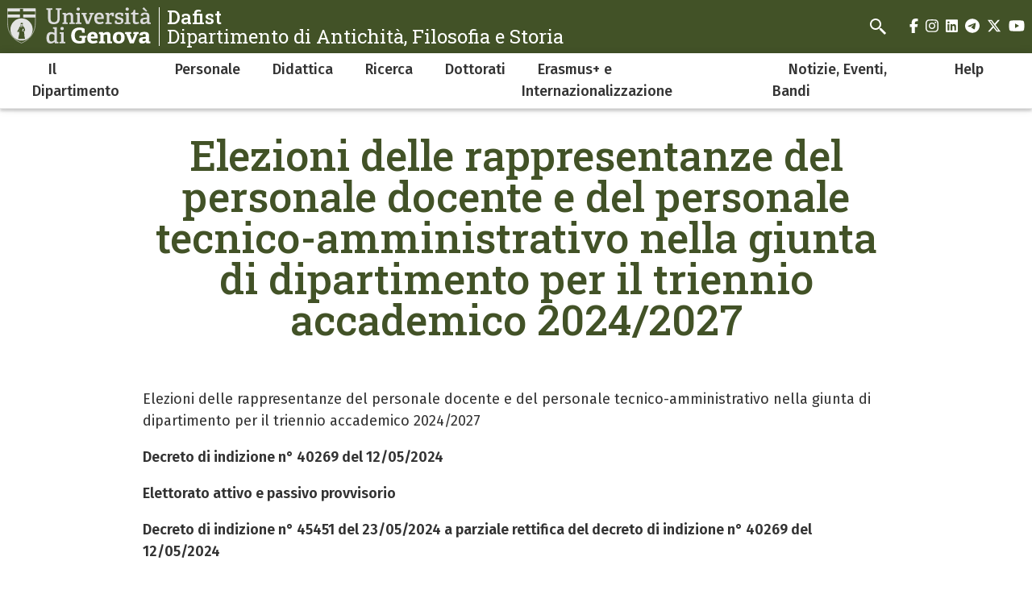

--- FILE ---
content_type: text/html; charset=UTF-8
request_url: https://dafist.unige.it/node/1765
body_size: 7061
content:
<!DOCTYPE html>
<html lang="it" dir="ltr">
  <head>
    <meta charset="utf-8" />
<meta name="Generator" content="Drupal 10 (https://www.drupal.org)" />
<meta name="MobileOptimized" content="width" />
<meta name="HandheldFriendly" content="true" />
<meta name="viewport" content="width=device-width, initial-scale=1, minimum-scale=1" />
<meta name="theme-color" content="#000000" />
<link rel="icon" href="/themes/custom/cama/favicon.ico" type="image/vnd.microsoft.icon" />
<link rel="alternate" hreflang="it" href="https://dafist.unige.it/node/1765" />
<link rel="canonical" href="https://dafist.unige.it/node/1765" />
<link rel="shortlink" href="https://dafist.unige.it/node/1765" />

    <title>Elezioni delle rappresentanze del personale docente e del personale tecnico-amministrativo nella giunta di dipartimento per il triennio accademico 2024/2027 | Dafist</title>
    <link rel="stylesheet" media="all" href="/sites/dafist.unige.it/files/css/css_pcyD6M-1sJpYJpFdMGeLoly8rwA8ucLftKlUoFM7s4I.css?delta=0&amp;language=it&amp;theme=cama&amp;include=eJwliFEOgCAMxS6E7kxjLoRk-AibGm5vlJ-mrXBjykB4DO5JvhQYxtJiyGybx7R6lvUCknx6aKPMrumu-jj93BuOy_QFbHggeg" />
<link rel="stylesheet" media="all" href="/sites/dafist.unige.it/files/css/css_UnnPdovyDJzdCKakqgdHZL3uoymefete7OpEx3BMWbY.css?delta=1&amp;language=it&amp;theme=cama&amp;include=eJwliFEOgCAMxS6E7kxjLoRk-AibGm5vlJ-mrXBjykB4DO5JvhQYxtJiyGybx7R6lvUCknx6aKPMrumu-jj93BuOy_QFbHggeg" />
<link rel="stylesheet" media="all" href="//cdnjs.cloudflare.com/ajax/libs/normalize/8.0.1/normalize.min.css" />
<link rel="stylesheet" media="all" href="//fonts.googleapis.com/css2?family=Fira+Sans:ital,wght@0,400;0,500;0,600;0,700;0,800;0,900;1,400;1,500;1,600;1,700&amp;family=Roboto+Slab:wght@400;500;700;800;900&amp;display=swap" />
<link rel="stylesheet" media="all" href="/sites/dafist.unige.it/files/css/css_s1PeyLINgynRSQMlsbLLkWXANk7N4JVjd7ksJbtiA68.css?delta=4&amp;language=it&amp;theme=cama&amp;include=eJwliFEOgCAMxS6E7kxjLoRk-AibGm5vlJ-mrXBjykB4DO5JvhQYxtJiyGybx7R6lvUCknx6aKPMrumu-jj93BuOy_QFbHggeg" />

    
  </head>
  <body class="dark">
        <div role="navigation" aria-labelledby="teleporter">
      <a id="teleporter" href="#main-content" class="visually-hidden focusable">
        Salta al contenuto principale
      </a>
    </div>
    
      <div class="dialog-off-canvas-main-canvas" data-off-canvas-main-canvas>
    <div class="layout-container dark">

  
  <header role="banner" id="header-hat" class="">
        <div class="header-branding">
    <div id="block-cama-branding">
  
    
      <h1>
   
      <div id="branding-logo-container" class="dark">
                  <a href="https://unige.it" rel="home">
                  
            <img class="logo-large" src="https://unige.it/frontend/logo/24.svg" alt="Dafist" aria-hidden="true">
                            
            <img class="logo-small" src="https://unige.it/frontend/logo/26.svg" alt="Dafist" aria-hidden="true">
                    </a>
                <div class="site-name-slogan">
          <a href="/" rel="home">
            <div class="site-name">Dafist</div>
                      <div class="site-slogan">Dipartimento di Antichità, Filosofia e Storia</div>
                    </a>
        </div>
      </div>     </a>  
  </h1>
  </div>
<div class="search-block-form" data-drupal-selector="search-block-form" id="block-cama-search" role="search">
  
      <h2>Cerca</h2>
    
      <form block="block-cama-search" action="/search/node" method="get" id="search-block-form" accept-charset="UTF-8">
  <div class="js-form-item form-item js-form-type-search form-item-keys js-form-item-keys form-no-label">
      <label for="edit-keys" class="visually-hidden">Cerca</label>
        <input title="Cerca" placeholder="Cerca" id="cama-search-block-search" data-drupal-selector="edit-keys" type="search" name="keys" value="" size="15" maxlength="128" class="form-search" />

        </div>
<div data-drupal-selector="edit-actions" class="form-actions js-form-wrapper form-wrapper" id="edit-actions"><input id="cama-search-block-image-button" data-drupal-selector="edit-submit" type="image" name="op" src="/themes/custom/cama/icons/search.svg" class="image-button js-form-submit form-submit" />
</div>

</form>

  </div>

    
    

  
  <ul class="social">
          <li>
        <a href="https://www.facebook.com/Unigenova/">
          <i class="fab fa-facebook-f"></i>
          <span class="visually-hidden" aria-hidden="true">facebook</span>
        </a>
      </li>
        
          <li>  
        <a href="https://www.instagram.com/unigenova/">
          <i class="fab fa-instagram"></i>
          <span class="visually-hidden" aria-hidden="true">instagram</span>
        </a>
      </li>
    
          <li>
        <a href="https://www.linkedin.com/school/universit-degli-studi-di-genova/">
          <i class="fab fa-linkedin"></i>
          <span class="visually-hidden" aria-hidden="true">linkedin</span>
        </a>
      </li>
    
          <li>
        <a href="https://t.me/UniGenova_official">
          <i class="fab fa-telegram-plane"></i>
          <span class="visually-hidden" aria-hidden="true">telegram</span>
        </a>
      </li>
    
          <li>
        <a href="https://twitter.com/UniGenova">
          <i class="fab fa-x-twitter"></i>
          <span class="visually-hidden" aria-hidden="true">twitter</span>
        </a>
      </li>
        
          <li>
        <a href="https://www.youtube.com/channel/UCUzI7864bUoJgke195EznOg">
          <i class="fab fa-youtube"></i>
          <span class="visually-hidden" aria-hidden="true">youtube</span>
        </a>
      </li>
    
      </ul>

  

    <div id="header-button-menu">
      <div class="hamburger hamburger--close" aria-hidden="true">
        <div class="hamburger-box">
          <div class="hamburger-inner"></div>
        </div>
      </div>
          </div>
    
  </div>

      <div>
    <nav role="navigation" aria-labelledby="block-cama-main-menu-menu" id="block-cama-main-menu">
            
  <h2 class="visually-hidden" id="block-cama-main-menu-menu">Navigazione principale</h2>
  

                
                                                <ul block="block-cama-main-menu" class="dark ss_mega_menu main-menu">
        
        
                                                                      

          <li class="level-0 menu-item menu-item--expanded has-children">
            
            <a href="/node/995" data-drupal-link-system-path="node/995">Il Dipartimento</a>
            
                                                                    <div class="sub-menu sub-menu-0 mega-menu">
                
               
                <div class="mega-menu-col mega-menu-col-1">
                                                <ul>
        
                  <li class="sub-menu-back" aria-hidden="true"><a href="#">Indietro</a></li>

                            
                                                

          <li class="level-1 menu-item">
            
            <a href="/node/2452" data-drupal-link-system-path="node/2452">Chi siamo</a>
            
            
          </li>
                                                

          <li class="level-1 menu-item">
            
            <a href="/node/2453" data-drupal-link-system-path="node/2453">Programmazione strategica</a>
            
            
          </li>
                                                

          <li class="level-1 menu-item">
            
            <a href="/node/239" data-drupal-link-system-path="node/239">Sedi</a>
            
            
          </li>
                                                                      

          <li class="level-1 menu-item menu-item--expanded has-children">
            
            <a href="/node/240" data-drupal-link-system-path="node/240">Amministrazione</a>
            
                                        <div class="sub-menu sub-menu-1 ">
                
               
                <div class="mega-menu-col mega-menu-col-1">
                                                <ul>
        
                  <li class="sub-menu-back" aria-hidden="true"><a href="#">Indietro</a></li>

                            
                                                

          <li class="level-2 menu-item">
            
            <a href="/node/461" data-drupal-link-system-path="node/461">Orario di servizio del personale TA Dafist</a>
            
            
          </li>
                </ul>
          
                </div>

                              </div>
            
          </li>
                                                

          <li class="level-1 menu-item">
            
            <a href="/node/241" data-drupal-link-system-path="node/241">Commissioni &amp; Delegati</a>
            
            
          </li>
                                                

          <li class="level-1 menu-item">
            
            <a href="https://biblioteche.unige.it/bssu">Biblioteche</a>
            
            
          </li>
                                                

          <li class="level-1 menu-item">
            
            <a href="/node/435" data-drupal-link-system-path="node/435">Modulistica</a>
            
            
          </li>
                </ul>
          
                </div>

                                  <div class="close-mega-menu">
                    <svg xmlns="http://www.w3.org/2000/svg" width="16" height="16" fill="currentColor" class="bi bi-x" viewBox="0 0 16 16">
                      <path d="M4.646 4.646a.5.5 0 0 1 .708 0L8 7.293l2.646-2.647a.5.5 0 0 1 .708.708L8.707 8l2.647 2.646a.5.5 0 0 1-.708.708L8 8.707l-2.646 2.647a.5.5 0 0 1-.708-.708L7.293 8 4.646 5.354a.5.5 0 0 1 0-.708z"/>
                    </svg>
                  </div>

                  
                  
                                                                                                              <div class="mega-menu-col mega-menu-col-2">
                          <div class="views-element-container">
  
      <h2>Eventi</h2>
    
      <div block="block-mega-menu-block-default-2"><div class="js-view-dom-id-7687f3fc380069b2ddecae44cafe099200028b68ecef6b4af4f7df4eed8a1ee0">
  
  
  

  
  
  

  <div class="eventi">
    <div class="views-row evento"><a href="/node/2642">
  <div class="evento-img">
    
  </div>
  <div class="caption">
    <h3>&quot;La  democrazia in America&quot; di Tocqueville. Significato e attualità</h3>
    <div class="dtstart"><time datetime="2025-11-24T12:00:00Z">24 Novembre 2025</time>
</div>
  </div>
</a></div>
</div>

    

  
  

      <footer>
      <div class="text-center"><a class="button w-100 fs-5" href="/eventi">Tutti gli eventi</a></div>
    </footer>
  
  
</div>
</div>

  </div>

                        </div>
                                              
                    
                  
                                                                                                              <div class="mega-menu-col mega-menu-col-3">
                          <div class="views-element-container">
  
      <h2>News</h2>
    
      <div block="block-mega-menu-block-default-3"><div class="js-view-dom-id-63f3c65f018de3ebd628791d3c58fdb3516b1f6848738dcbc9437524a00cf7b8">
  
  
  

  
  
  

  <div class="eventi">
    <div class="views-row evento"><a href="/node/2416">
  <div class="evento-img">
    
  </div>
  <div class="caption">
    <h3>Giornata di Formazione tutor di Orientamento (profilo C) Scuola di Scienze Umanistiche Area Lingue / Area Lettere</h3>
    <div class="dtstart"></div>
  </div>
</a></div>
</div>

    

  
  

      <footer>
      <div class="text-center"><a class="button w-100 fs-5" href="/news">Tutte le news</a></div>
    </footer>
  
  
</div>
</div>

  </div>

                        </div>
                                              
                    
                  
                                                                                                            
                    
                                                </div>
            
          </li>
                                                                      

          <li class="level-0 menu-item menu-item--expanded has-children">
            
            <a href="/node/243" data-drupal-link-system-path="node/243">Personale</a>
            
                                                                    <div class="sub-menu sub-menu-0 mega-menu">
                
               
                <div class="mega-menu-col mega-menu-col-1">
                                                <ul>
        
                  <li class="sub-menu-back" aria-hidden="true"><a href="#">Indietro</a></li>

                            
                                                

          <li class="level-1 menu-item">
            
            <a href="/node/244" data-drupal-link-system-path="node/244">Docenti</a>
            
            
          </li>
                                                

          <li class="level-1 menu-item">
            
            <a href="/node/245" data-drupal-link-system-path="node/245">Collaboratori</a>
            
            
          </li>
                                                

          <li class="level-1 menu-item">
            
            <a href="/node/267" data-drupal-link-system-path="node/267">Tecnici amministrativi</a>
            
            
          </li>
                                                

          <li class="level-1 menu-item">
            
            <a href="https://dafist.unige.it/rubrica">Rubrica</a>
            
            
          </li>
                </ul>
          
                </div>

                                  <div class="close-mega-menu">
                    <svg xmlns="http://www.w3.org/2000/svg" width="16" height="16" fill="currentColor" class="bi bi-x" viewBox="0 0 16 16">
                      <path d="M4.646 4.646a.5.5 0 0 1 .708 0L8 7.293l2.646-2.647a.5.5 0 0 1 .708.708L8.707 8l2.647 2.646a.5.5 0 0 1-.708.708L8 8.707l-2.646 2.647a.5.5 0 0 1-.708-.708L7.293 8 4.646 5.354a.5.5 0 0 1 0-.708z"/>
                    </svg>
                  </div>

                  
                  
                                                                                                              <div class="mega-menu-col mega-menu-col-2">
                          <div class="views-element-container">
  
      <h2>Eventi</h2>
    
      <div block="block-mega-menu-block-default-2"><div class="js-view-dom-id-7687f3fc380069b2ddecae44cafe099200028b68ecef6b4af4f7df4eed8a1ee0">
  
  
  

  
  
  

  <div class="eventi">
    <div class="views-row evento"><a href="/node/2642">
  <div class="evento-img">
    
  </div>
  <div class="caption">
    <h3>&quot;La  democrazia in America&quot; di Tocqueville. Significato e attualità</h3>
    <div class="dtstart"><time datetime="2025-11-24T12:00:00Z">24 Novembre 2025</time>
</div>
  </div>
</a></div>
</div>

    

  
  

      <footer>
      <div class="text-center"><a class="button w-100 fs-5" href="/eventi">Tutti gli eventi</a></div>
    </footer>
  
  
</div>
</div>

  </div>

                        </div>
                                              
                    
                  
                                                                                                              <div class="mega-menu-col mega-menu-col-3">
                          <div class="views-element-container">
  
      <h2>News</h2>
    
      <div block="block-mega-menu-block-default-3"><div class="js-view-dom-id-63f3c65f018de3ebd628791d3c58fdb3516b1f6848738dcbc9437524a00cf7b8">
  
  
  

  
  
  

  <div class="eventi">
    <div class="views-row evento"><a href="/node/2416">
  <div class="evento-img">
    
  </div>
  <div class="caption">
    <h3>Giornata di Formazione tutor di Orientamento (profilo C) Scuola di Scienze Umanistiche Area Lingue / Area Lettere</h3>
    <div class="dtstart"></div>
  </div>
</a></div>
</div>

    

  
  

      <footer>
      <div class="text-center"><a class="button w-100 fs-5" href="/news">Tutte le news</a></div>
    </footer>
  
  
</div>
</div>

  </div>

                        </div>
                                              
                    
                  
                                                                                                            
                    
                                                </div>
            
          </li>
                                                                      

          <li class="level-0 menu-item menu-item--expanded has-children">
            
            <a href="/node/246" data-drupal-link-system-path="node/246">Didattica</a>
            
                                                                    <div class="sub-menu sub-menu-0 mega-menu">
                
               
                <div class="mega-menu-col mega-menu-col-1">
                                                <ul>
        
                  <li class="sub-menu-back" aria-hidden="true"><a href="#">Indietro</a></li>

                            
                                                

          <li class="level-1 menu-item">
            
            <a href="https://dafist.unige.it/node/247">Corsi di Laurea Triennale</a>
            
            
          </li>
                                                

          <li class="level-1 menu-item">
            
            <a href="/node/248" data-drupal-link-system-path="node/248">Corsi di Laurea Magistrale</a>
            
            
          </li>
                                                

          <li class="level-1 menu-item">
            
            <a href="/node/249" data-drupal-link-system-path="node/249">Scuole di Specializzazione</a>
            
            
          </li>
                                                                      

          <li class="level-1 menu-item menu-item--expanded has-children">
            
            <a href="/node/250" data-drupal-link-system-path="node/250">Master</a>
            
                                        <div class="sub-menu sub-menu-1 ">
                
               
                <div class="mega-menu-col mega-menu-col-1">
                                                <ul>
        
                  <li class="sub-menu-back" aria-hidden="true"><a href="#">Indietro</a></li>

                            
                                                

          <li class="level-2 menu-item">
            
            <a href="/node/1010" data-drupal-link-system-path="node/1010">MASTER UNIVERSITARIO DI II LIVELLO IN “Pratiche di filosofia a scuola, nelle comunità, nelle organizzazioni” 2022/2023</a>
            
            
          </li>
                                                

          <li class="level-2 menu-item">
            
            <a href="/node/1100" data-drupal-link-system-path="node/1100">MASTER UNIVERSITARIO DI II LIVELLO IN “Pratiche di filosofia a scuola, nelle comunità, nelle organizzazioni” 2019/2020</a>
            
            
          </li>
                </ul>
          
                </div>

                              </div>
            
          </li>
                                                

          <li class="level-1 menu-item">
            
            <a href="/node/251" data-drupal-link-system-path="node/251">Tutor &amp; Rappresentanti degli Studenti</a>
            
            
          </li>
                </ul>
          
                </div>

                                  <div class="close-mega-menu">
                    <svg xmlns="http://www.w3.org/2000/svg" width="16" height="16" fill="currentColor" class="bi bi-x" viewBox="0 0 16 16">
                      <path d="M4.646 4.646a.5.5 0 0 1 .708 0L8 7.293l2.646-2.647a.5.5 0 0 1 .708.708L8.707 8l2.647 2.646a.5.5 0 0 1-.708.708L8 8.707l-2.646 2.647a.5.5 0 0 1-.708-.708L7.293 8 4.646 5.354a.5.5 0 0 1 0-.708z"/>
                    </svg>
                  </div>

                  
                  
                                                                                                              <div class="mega-menu-col mega-menu-col-2">
                          <div class="views-element-container">
  
      <h2>Eventi</h2>
    
      <div block="block-mega-menu-block-default-2"><div class="js-view-dom-id-7687f3fc380069b2ddecae44cafe099200028b68ecef6b4af4f7df4eed8a1ee0">
  
  
  

  
  
  

  <div class="eventi">
    <div class="views-row evento"><a href="/node/2642">
  <div class="evento-img">
    
  </div>
  <div class="caption">
    <h3>&quot;La  democrazia in America&quot; di Tocqueville. Significato e attualità</h3>
    <div class="dtstart"><time datetime="2025-11-24T12:00:00Z">24 Novembre 2025</time>
</div>
  </div>
</a></div>
</div>

    

  
  

      <footer>
      <div class="text-center"><a class="button w-100 fs-5" href="/eventi">Tutti gli eventi</a></div>
    </footer>
  
  
</div>
</div>

  </div>

                        </div>
                                              
                    
                  
                                                                                                              <div class="mega-menu-col mega-menu-col-3">
                          <div class="views-element-container">
  
      <h2>News</h2>
    
      <div block="block-mega-menu-block-default-3"><div class="js-view-dom-id-63f3c65f018de3ebd628791d3c58fdb3516b1f6848738dcbc9437524a00cf7b8">
  
  
  

  
  
  

  <div class="eventi">
    <div class="views-row evento"><a href="/node/2416">
  <div class="evento-img">
    
  </div>
  <div class="caption">
    <h3>Giornata di Formazione tutor di Orientamento (profilo C) Scuola di Scienze Umanistiche Area Lingue / Area Lettere</h3>
    <div class="dtstart"></div>
  </div>
</a></div>
</div>

    

  
  

      <footer>
      <div class="text-center"><a class="button w-100 fs-5" href="/news">Tutte le news</a></div>
    </footer>
  
  
</div>
</div>

  </div>

                        </div>
                                              
                    
                  
                                                                                                            
                    
                                                </div>
            
          </li>
                                                                      

          <li class="level-0 menu-item menu-item--expanded has-children">
            
            <a href="/node/253" data-drupal-link-system-path="node/253">Ricerca</a>
            
                                                                    <div class="sub-menu sub-menu-0 mega-menu">
                
               
                <div class="mega-menu-col mega-menu-col-1">
                                                <ul>
        
                  <li class="sub-menu-back" aria-hidden="true"><a href="#">Indietro</a></li>

                            
                                                

          <li class="level-1 menu-item">
            
            <a href="/node/252" data-drupal-link-system-path="node/252">Laboratori</a>
            
            
          </li>
                                                                      

          <li class="level-1 menu-item menu-item--expanded has-children">
            
            <a href="/node/254" data-drupal-link-system-path="node/254">Centri di Ricerca</a>
            
                                        <div class="sub-menu sub-menu-1 ">
                
               
                <div class="mega-menu-col mega-menu-col-1">
                                                <ul>
        
                  <li class="sub-menu-back" aria-hidden="true"><a href="#">Indietro</a></li>

                            
                                                                      

          <li class="level-2 menu-item menu-item--expanded has-children">
            
            <a href="/node/483" data-drupal-link-system-path="node/483">Associazione Filosofica Ligure</a>
            
                                        <div class="sub-menu sub-menu-2 ">
                
               
                <div class="mega-menu-col mega-menu-col-1">
                                                <ul>
        
                  <li class="sub-menu-back" aria-hidden="true"><a href="#">Indietro</a></li>

                            
                                                

          <li class="level-3 menu-item">
            
            <a href="/node/484" data-drupal-link-system-path="node/484">Invito all&#039;Associazione</a>
            
            
          </li>
                                                

          <li class="level-3 menu-item">
            
            <a href="/node/485" data-drupal-link-system-path="node/485">Storia dell&#039;Associazione</a>
            
            
          </li>
                                                

          <li class="level-3 menu-item">
            
            <a href="/node/486" data-drupal-link-system-path="node/486">Soci Famosi</a>
            
            
          </li>
                                                

          <li class="level-3 menu-item">
            
            <a href="/node/487" data-drupal-link-system-path="node/487">Convegni, incontri e seminari</a>
            
            
          </li>
                                                

          <li class="level-3 menu-item">
            
            <a href="/node/489" data-drupal-link-system-path="node/489">Statuto e cariche sociali</a>
            
            
          </li>
                                                

          <li class="level-3 menu-item">
            
            <a href="/node/492" data-drupal-link-system-path="node/492">Comunicazioni della Segreteria</a>
            
            
          </li>
                                                

          <li class="level-3 menu-item">
            
            <a href="/node/493" data-drupal-link-system-path="node/493">Contributi dei Soci</a>
            
            
          </li>
                                                

          <li class="level-3 menu-item">
            
            <a href="/node/494" data-drupal-link-system-path="node/494">Contributi alla Ricerca Filosofica</a>
            
            
          </li>
                                                

          <li class="level-3 menu-item">
            
            <a href="/node/496" data-drupal-link-system-path="node/496">Contributi alla Didattica della Filosofia</a>
            
            
          </li>
                                                

          <li class="level-3 menu-item">
            
            <a href="/node/498" data-drupal-link-system-path="node/498">Società Filosofica Italiana</a>
            
            
          </li>
                </ul>
          
                </div>

                              </div>
            
          </li>
                </ul>
          
                </div>

                              </div>
            
          </li>
                                                

          <li class="level-1 menu-item">
            
            <a href="/node/364" data-drupal-link-system-path="node/364">Progetti</a>
            
            
          </li>
                                                

          <li class="level-1 menu-item">
            
            <a href="/node/366" data-drupal-link-system-path="node/366">Scavi</a>
            
            
          </li>
                </ul>
          
                </div>

                                  <div class="close-mega-menu">
                    <svg xmlns="http://www.w3.org/2000/svg" width="16" height="16" fill="currentColor" class="bi bi-x" viewBox="0 0 16 16">
                      <path d="M4.646 4.646a.5.5 0 0 1 .708 0L8 7.293l2.646-2.647a.5.5 0 0 1 .708.708L8.707 8l2.647 2.646a.5.5 0 0 1-.708.708L8 8.707l-2.646 2.647a.5.5 0 0 1-.708-.708L7.293 8 4.646 5.354a.5.5 0 0 1 0-.708z"/>
                    </svg>
                  </div>

                  
                  
                                                                                                              <div class="mega-menu-col mega-menu-col-2">
                          <div class="views-element-container">
  
      <h2>Eventi</h2>
    
      <div block="block-mega-menu-block-default-2"><div class="js-view-dom-id-7687f3fc380069b2ddecae44cafe099200028b68ecef6b4af4f7df4eed8a1ee0">
  
  
  

  
  
  

  <div class="eventi">
    <div class="views-row evento"><a href="/node/2642">
  <div class="evento-img">
    
  </div>
  <div class="caption">
    <h3>&quot;La  democrazia in America&quot; di Tocqueville. Significato e attualità</h3>
    <div class="dtstart"><time datetime="2025-11-24T12:00:00Z">24 Novembre 2025</time>
</div>
  </div>
</a></div>
</div>

    

  
  

      <footer>
      <div class="text-center"><a class="button w-100 fs-5" href="/eventi">Tutti gli eventi</a></div>
    </footer>
  
  
</div>
</div>

  </div>

                        </div>
                                              
                    
                  
                                                                                                              <div class="mega-menu-col mega-menu-col-3">
                          <div class="views-element-container">
  
      <h2>News</h2>
    
      <div block="block-mega-menu-block-default-3"><div class="js-view-dom-id-63f3c65f018de3ebd628791d3c58fdb3516b1f6848738dcbc9437524a00cf7b8">
  
  
  

  
  
  

  <div class="eventi">
    <div class="views-row evento"><a href="/node/2416">
  <div class="evento-img">
    
  </div>
  <div class="caption">
    <h3>Giornata di Formazione tutor di Orientamento (profilo C) Scuola di Scienze Umanistiche Area Lingue / Area Lettere</h3>
    <div class="dtstart"></div>
  </div>
</a></div>
</div>

    

  
  

      <footer>
      <div class="text-center"><a class="button w-100 fs-5" href="/news">Tutte le news</a></div>
    </footer>
  
  
</div>
</div>

  </div>

                        </div>
                                              
                    
                  
                                                                                                            
                    
                                                </div>
            
          </li>
                                                                      

          <li class="level-0 menu-item menu-item--expanded has-children">
            
            <a href="/node/255" data-drupal-link-system-path="node/255">Dottorati</a>
            
                                                                    <div class="sub-menu sub-menu-0 mega-menu">
                
               
                <div class="mega-menu-col mega-menu-col-1">
                                                <ul>
        
                  <li class="sub-menu-back" aria-hidden="true"><a href="#">Indietro</a></li>

                            
                                                                      

          <li class="level-1 menu-item menu-item--expanded has-children">
            
            <a href="https://starch.dottorato.unige.it/">Storia, Storia dell&#039;Arte e Archeologia</a>
            
                                        <div class="sub-menu sub-menu-1 ">
                
               
                <div class="mega-menu-col mega-menu-col-1">
                                                <ul>
        
                  <li class="sub-menu-back" aria-hidden="true"><a href="#">Indietro</a></li>

                            
                                                

          <li class="level-2 menu-item">
            
            <a href="/node/1058" data-drupal-link-system-path="node/1058">Notizie</a>
            
            
          </li>
                                                

          <li class="level-2 menu-item">
            
            <a href="/node/1059" data-drupal-link-system-path="node/1059">Collegio Docenti</a>
            
            
          </li>
                                                

          <li class="level-2 menu-item">
            
            <a href="/node/1060" data-drupal-link-system-path="node/1060">Ammissione</a>
            
            
          </li>
                                                

          <li class="level-2 menu-item">
            
            <a href="/node/1061" data-drupal-link-system-path="node/1061">Regolamento Didattico</a>
            
            
          </li>
                                                                      

          <li class="level-2 menu-item menu-item--expanded has-children">
            
            <a href="/node/1062" data-drupal-link-system-path="node/1062">Offerta Formativa</a>
            
                                        <div class="sub-menu sub-menu-2 ">
                
               
                <div class="mega-menu-col mega-menu-col-1">
                                                <ul>
        
                  <li class="sub-menu-back" aria-hidden="true"><a href="#">Indietro</a></li>

                            
                                                

          <li class="level-3 menu-item">
            
            <a href="/node/1063" data-drupal-link-system-path="node/1063">Didattica Strutturata</a>
            
            
          </li>
                                                

          <li class="level-3 menu-item">
            
            <a href="/node/1064" data-drupal-link-system-path="node/1064">Seminari e Convegni</a>
            
            
          </li>
                                                

          <li class="level-3 menu-item">
            
            <a href="/node/1066" data-drupal-link-system-path="node/1066"> Attività di Perfezionamento Linguistico e Informatico</a>
            
            
          </li>
                                                

          <li class="level-3 menu-item">
            
            <a href="/node/1065" data-drupal-link-system-path="node/1065"> Attività di Valorizzazione della Ricerca</a>
            
            
          </li>
                </ul>
          
                </div>

                              </div>
            
          </li>
                                                

          <li class="level-2 menu-item">
            
            <a href="/node/1067" data-drupal-link-system-path="node/1067">Dottorandi/Dottori di Ricerca</a>
            
            
          </li>
                                                

          <li class="level-2 menu-item">
            
            <a href="/node/1069" data-drupal-link-system-path="node/1069">Pubblicazioni</a>
            
            
          </li>
                                                

          <li class="level-2 menu-item">
            
            <a href="/node/1068" data-drupal-link-system-path="node/1068">Video</a>
            
            
          </li>
                </ul>
          
                </div>

                              </div>
            
          </li>
                                                

          <li class="level-1 menu-item">
            
            <a href="https://www.finophd.eu/">Dottorato in Filosofia [FINO]</a>
            
            
          </li>
                                                

          <li class="level-1 menu-item">
            
            <a href="http://www.dottoratoletterature.unige.net/">Letterature e culture classiche e moderne</a>
            
            
          </li>
                </ul>
          
                </div>

                                  <div class="close-mega-menu">
                    <svg xmlns="http://www.w3.org/2000/svg" width="16" height="16" fill="currentColor" class="bi bi-x" viewBox="0 0 16 16">
                      <path d="M4.646 4.646a.5.5 0 0 1 .708 0L8 7.293l2.646-2.647a.5.5 0 0 1 .708.708L8.707 8l2.647 2.646a.5.5 0 0 1-.708.708L8 8.707l-2.646 2.647a.5.5 0 0 1-.708-.708L7.293 8 4.646 5.354a.5.5 0 0 1 0-.708z"/>
                    </svg>
                  </div>

                  
                  
                                                                                                              <div class="mega-menu-col mega-menu-col-2">
                          <div class="views-element-container">
  
      <h2>Eventi</h2>
    
      <div block="block-mega-menu-block-default-2"><div class="js-view-dom-id-7687f3fc380069b2ddecae44cafe099200028b68ecef6b4af4f7df4eed8a1ee0">
  
  
  

  
  
  

  <div class="eventi">
    <div class="views-row evento"><a href="/node/2642">
  <div class="evento-img">
    
  </div>
  <div class="caption">
    <h3>&quot;La  democrazia in America&quot; di Tocqueville. Significato e attualità</h3>
    <div class="dtstart"><time datetime="2025-11-24T12:00:00Z">24 Novembre 2025</time>
</div>
  </div>
</a></div>
</div>

    

  
  

      <footer>
      <div class="text-center"><a class="button w-100 fs-5" href="/eventi">Tutti gli eventi</a></div>
    </footer>
  
  
</div>
</div>

  </div>

                        </div>
                                              
                    
                  
                                                                                                              <div class="mega-menu-col mega-menu-col-3">
                          <div class="views-element-container">
  
      <h2>News</h2>
    
      <div block="block-mega-menu-block-default-3"><div class="js-view-dom-id-63f3c65f018de3ebd628791d3c58fdb3516b1f6848738dcbc9437524a00cf7b8">
  
  
  

  
  
  

  <div class="eventi">
    <div class="views-row evento"><a href="/node/2416">
  <div class="evento-img">
    
  </div>
  <div class="caption">
    <h3>Giornata di Formazione tutor di Orientamento (profilo C) Scuola di Scienze Umanistiche Area Lingue / Area Lettere</h3>
    <div class="dtstart"></div>
  </div>
</a></div>
</div>

    

  
  

      <footer>
      <div class="text-center"><a class="button w-100 fs-5" href="/news">Tutte le news</a></div>
    </footer>
  
  
</div>
</div>

  </div>

                        </div>
                                              
                    
                  
                                                                                                            
                    
                                                </div>
            
          </li>
                                                                      

          <li class="level-0 menu-item menu-item--expanded has-children">
            
            <a href="/node/259" data-drupal-link-system-path="node/259">Erasmus+ e Internazionalizzazione</a>
            
                                                                    <div class="sub-menu sub-menu-0 mega-menu">
                
               
                <div class="mega-menu-col mega-menu-col-1">
                                                <ul>
        
                  <li class="sub-menu-back" aria-hidden="true"><a href="#">Indietro</a></li>

                            
                                                

          <li class="level-1 menu-item">
            
            <a href="/node/2038" data-drupal-link-system-path="node/2038">Progetti di ricerca</a>
            
            
          </li>
                                                

          <li class="level-1 menu-item">
            
            <a href="https://scienzeumanistiche.unige.it/node/273">Contatti</a>
            
            
          </li>
                                                

          <li class="level-1 menu-item">
            
            <a href="/node/2128" data-drupal-link-system-path="node/2128">Visiting professors e visiting researchers - Cotutele</a>
            
            
          </li>
                </ul>
          
                </div>

                                  <div class="close-mega-menu">
                    <svg xmlns="http://www.w3.org/2000/svg" width="16" height="16" fill="currentColor" class="bi bi-x" viewBox="0 0 16 16">
                      <path d="M4.646 4.646a.5.5 0 0 1 .708 0L8 7.293l2.646-2.647a.5.5 0 0 1 .708.708L8.707 8l2.647 2.646a.5.5 0 0 1-.708.708L8 8.707l-2.646 2.647a.5.5 0 0 1-.708-.708L7.293 8 4.646 5.354a.5.5 0 0 1 0-.708z"/>
                    </svg>
                  </div>

                  
                  
                                                                                                              <div class="mega-menu-col mega-menu-col-2">
                          <div class="views-element-container">
  
      <h2>Eventi</h2>
    
      <div block="block-mega-menu-block-default-2"><div class="js-view-dom-id-7687f3fc380069b2ddecae44cafe099200028b68ecef6b4af4f7df4eed8a1ee0">
  
  
  

  
  
  

  <div class="eventi">
    <div class="views-row evento"><a href="/node/2642">
  <div class="evento-img">
    
  </div>
  <div class="caption">
    <h3>&quot;La  democrazia in America&quot; di Tocqueville. Significato e attualità</h3>
    <div class="dtstart"><time datetime="2025-11-24T12:00:00Z">24 Novembre 2025</time>
</div>
  </div>
</a></div>
</div>

    

  
  

      <footer>
      <div class="text-center"><a class="button w-100 fs-5" href="/eventi">Tutti gli eventi</a></div>
    </footer>
  
  
</div>
</div>

  </div>

                        </div>
                                              
                    
                  
                                                                                                              <div class="mega-menu-col mega-menu-col-3">
                          <div class="views-element-container">
  
      <h2>News</h2>
    
      <div block="block-mega-menu-block-default-3"><div class="js-view-dom-id-63f3c65f018de3ebd628791d3c58fdb3516b1f6848738dcbc9437524a00cf7b8">
  
  
  

  
  
  

  <div class="eventi">
    <div class="views-row evento"><a href="/node/2416">
  <div class="evento-img">
    
  </div>
  <div class="caption">
    <h3>Giornata di Formazione tutor di Orientamento (profilo C) Scuola di Scienze Umanistiche Area Lingue / Area Lettere</h3>
    <div class="dtstart"></div>
  </div>
</a></div>
</div>

    

  
  

      <footer>
      <div class="text-center"><a class="button w-100 fs-5" href="/news">Tutte le news</a></div>
    </footer>
  
  
</div>
</div>

  </div>

                        </div>
                                              
                    
                  
                                                                                                            
                    
                                                </div>
            
          </li>
                                                                      

          <li class="level-0 menu-item menu-item--expanded has-children">
            
            <a href="/node/1003" data-drupal-link-system-path="node/1003">Notizie, Eventi, Bandi</a>
            
                                                                    <div class="sub-menu sub-menu-0 mega-menu">
                
               
                <div class="mega-menu-col mega-menu-col-1">
                                                <ul>
        
                  <li class="sub-menu-back" aria-hidden="true"><a href="#">Indietro</a></li>

                            
                                                

          <li class="level-1 menu-item">
            
            <a href="/news" data-drupal-link-system-path="taxonomy/term/503">Archivio Notizie</a>
            
            
          </li>
                                                

          <li class="level-1 menu-item">
            
            <a href="/eventi" data-drupal-link-system-path="taxonomy/term/1">Archivio Eventi</a>
            
            
          </li>
                                                

          <li class="level-1 menu-item">
            
            <a href="/bacheca" data-drupal-link-system-path="bacheca">Archivio Bandi</a>
            
            
          </li>
                </ul>
          
                </div>

                                  <div class="close-mega-menu">
                    <svg xmlns="http://www.w3.org/2000/svg" width="16" height="16" fill="currentColor" class="bi bi-x" viewBox="0 0 16 16">
                      <path d="M4.646 4.646a.5.5 0 0 1 .708 0L8 7.293l2.646-2.647a.5.5 0 0 1 .708.708L8.707 8l2.647 2.646a.5.5 0 0 1-.708.708L8 8.707l-2.646 2.647a.5.5 0 0 1-.708-.708L7.293 8 4.646 5.354a.5.5 0 0 1 0-.708z"/>
                    </svg>
                  </div>

                  
                  
                                                                                                              <div class="mega-menu-col mega-menu-col-2">
                          <div class="views-element-container">
  
      <h2>Eventi</h2>
    
      <div block="block-mega-menu-block-default-2"><div class="js-view-dom-id-7687f3fc380069b2ddecae44cafe099200028b68ecef6b4af4f7df4eed8a1ee0">
  
  
  

  
  
  

  <div class="eventi">
    <div class="views-row evento"><a href="/node/2642">
  <div class="evento-img">
    
  </div>
  <div class="caption">
    <h3>&quot;La  democrazia in America&quot; di Tocqueville. Significato e attualità</h3>
    <div class="dtstart"><time datetime="2025-11-24T12:00:00Z">24 Novembre 2025</time>
</div>
  </div>
</a></div>
</div>

    

  
  

      <footer>
      <div class="text-center"><a class="button w-100 fs-5" href="/eventi">Tutti gli eventi</a></div>
    </footer>
  
  
</div>
</div>

  </div>

                        </div>
                                              
                    
                  
                                                                                                              <div class="mega-menu-col mega-menu-col-3">
                          <div class="views-element-container">
  
      <h2>News</h2>
    
      <div block="block-mega-menu-block-default-3"><div class="js-view-dom-id-63f3c65f018de3ebd628791d3c58fdb3516b1f6848738dcbc9437524a00cf7b8">
  
  
  

  
  
  

  <div class="eventi">
    <div class="views-row evento"><a href="/node/2416">
  <div class="evento-img">
    
  </div>
  <div class="caption">
    <h3>Giornata di Formazione tutor di Orientamento (profilo C) Scuola di Scienze Umanistiche Area Lingue / Area Lettere</h3>
    <div class="dtstart"></div>
  </div>
</a></div>
</div>

    

  
  

      <footer>
      <div class="text-center"><a class="button w-100 fs-5" href="/news">Tutte le news</a></div>
    </footer>
  
  
</div>
</div>

  </div>

                        </div>
                                              
                    
                  
                                                                                                            
                    
                                                </div>
            
          </li>
                                                                      

          <li class="level-0 menu-item menu-item--expanded has-children">
            
            <a href="/node/430" data-drupal-link-system-path="node/430">Help</a>
            
                                                                    <div class="sub-menu sub-menu-0 mega-menu">
                
               
                <div class="mega-menu-col mega-menu-col-1">
                                                <ul>
        
                  <li class="sub-menu-back" aria-hidden="true"><a href="#">Indietro</a></li>

                            
                                                

          <li class="level-1 menu-item">
            
            <a href="http://www.scienzeumanistiche.unige.it/?page_id=11909">Vademecum per i Docenti</a>
            
            
          </li>
                </ul>
          
                </div>

                                  <div class="close-mega-menu">
                    <svg xmlns="http://www.w3.org/2000/svg" width="16" height="16" fill="currentColor" class="bi bi-x" viewBox="0 0 16 16">
                      <path d="M4.646 4.646a.5.5 0 0 1 .708 0L8 7.293l2.646-2.647a.5.5 0 0 1 .708.708L8.707 8l2.647 2.646a.5.5 0 0 1-.708.708L8 8.707l-2.646 2.647a.5.5 0 0 1-.708-.708L7.293 8 4.646 5.354a.5.5 0 0 1 0-.708z"/>
                    </svg>
                  </div>

                  
                  
                                                                                                              <div class="mega-menu-col mega-menu-col-2">
                          <div class="views-element-container">
  
      <h2>Eventi</h2>
    
      <div block="block-mega-menu-block-default-2"><div class="js-view-dom-id-7687f3fc380069b2ddecae44cafe099200028b68ecef6b4af4f7df4eed8a1ee0">
  
  
  

  
  
  

  <div class="eventi">
    <div class="views-row evento"><a href="/node/2642">
  <div class="evento-img">
    
  </div>
  <div class="caption">
    <h3>&quot;La  democrazia in America&quot; di Tocqueville. Significato e attualità</h3>
    <div class="dtstart"><time datetime="2025-11-24T12:00:00Z">24 Novembre 2025</time>
</div>
  </div>
</a></div>
</div>

    

  
  

      <footer>
      <div class="text-center"><a class="button w-100 fs-5" href="/eventi">Tutti gli eventi</a></div>
    </footer>
  
  
</div>
</div>

  </div>

                        </div>
                                              
                    
                  
                                                                                                              <div class="mega-menu-col mega-menu-col-3">
                          <div class="views-element-container">
  
      <h2>News</h2>
    
      <div block="block-mega-menu-block-default-3"><div class="js-view-dom-id-63f3c65f018de3ebd628791d3c58fdb3516b1f6848738dcbc9437524a00cf7b8">
  
  
  

  
  
  

  <div class="eventi">
    <div class="views-row evento"><a href="/node/2416">
  <div class="evento-img">
    
  </div>
  <div class="caption">
    <h3>Giornata di Formazione tutor di Orientamento (profilo C) Scuola di Scienze Umanistiche Area Lingue / Area Lettere</h3>
    <div class="dtstart"></div>
  </div>
</a></div>
</div>

    

  
  

      <footer>
      <div class="text-center"><a class="button w-100 fs-5" href="/news">Tutte le news</a></div>
    </footer>
  
  
</div>
</div>

  </div>

                        </div>
                                              
                    
                  
                                                                                                            
                    
                                                </div>
            
          </li>
                </ul>
          

    
  </nav>

  </div>

  </header> 

  

  

    <div>
    <div data-drupal-messages-fallback class="hidden"></div>

  </div>


  

  <main role="main">
    <a id="main-content" tabindex="-1"></a>
        <div class="layout-content-top">
        <div>
    <div id="block-cama-page-title">
  
    
      




  <div class="container">
    <div class="row">
      <div class="col-md-10 offset-md-1">
        <div class="">
                  <h1>
<span>Elezioni delle rappresentanze del personale docente e del personale tecnico-amministrativo nella giunta di dipartimento per il triennio accademico 2024/2027</span>
</h1>
        
                </div>
      </div>
    </div>
  </div>



  </div>

  </div>

    </div>
      

        
                  
                        
            <div class="container">  
        <div class="row">
          
          <div class="col-md-10 offset-md-1">
              <div>
    <div id="block-cama-content">
  
    
      <article>

  
    

  
  <div>
    
            <div><p>Elezioni delle rappresentanze del personale docente e del personale tecnico-amministrativo nella giunta di dipartimento per il triennio accademico 2024/2027</p><p><strong>Decreto di indizione n° 40269 del 12/05/2024</strong></p><p><strong>Elettorato attivo e passivo provvisorio</strong></p><p><strong>Decreto di indizione n° 45451 del 23/05/2024 a parziale rettifica del decreto di indizione n° 40269 del 12/05/2024</strong></p><p><strong>Elettorato attivo e passivo definitivo</strong></p></div>
      
<aside>
  <div class="news-attachments">
    <h3>Allegati</h3>
          <div>
              <div><div>
  
  
            <div><span class="file file--mime-application-pdf file--application-pdf"><a href="/sites/dafist.unige.it/files/2024-05/GdD_Decreto_Indizione_signed_0.pdf" type="application/pdf" title="GdD_Decreto_Indizione_signed.pdf">Decreto di indizione n° 40269 del 12/05/2024</a></span>
  <span>(292.62 KB)</span>
</div>
      
</div>
</div>
          <div><div>
  
  
            <div><span class="file file--mime-application-pdf file--application-pdf"><a href="/sites/dafist.unige.it/files/2024-05/GdD_Elettorati_Attivi_Passivi.pdf" type="application/pdf" title="GdD_Elettorati_Attivi_Passivi.pdf">Elettorato attivo e passivo provvisorio</a></span>
  <span>(206.52 KB)</span>
</div>
      
</div>
</div>
          <div><div>
  
  
            <div><span class="file file--mime-application-pdf file--application-pdf"><a href="/sites/dafist.unige.it/files/2024-05/GdD%20Decreto%20Indizione_signed.pdf" type="application/pdf" title="GdD Decreto Indizione_signed.pdf">Decreto di indizione n° 45451 del 23/05/2024</a></span>
  <span>(289.73 KB)</span>
</div>
      
</div>
</div>
          <div><div>
  
  
            <div><span class="file file--mime-application-pdf file--application-pdf"><a href="/sites/dafist.unige.it/files/2024-05/GdD_Elettorati_Attivi_Passivi_definitivi.pdf" type="application/pdf" title="GdD_Elettorati_Attivi_Passivi_definitivi.pdf">Elettorato attivo e passivo definitivo</a></span>
  <span>(207.6 KB)</span>
</div>
      
</div>
</div>
              </div>
      </div>
</aside>

  </div>

</article>

  </div>
<div class="views-element-container" id="block-views-block-ultimo-aggiornamento-block-1">
  
    
      <div block="block-views-block-ultimo-aggiornamento-block-1"><div class="js-view-dom-id-3ca07f44d18c43c69996a6ad04c99fcb26cbd1205247731b5e322471e8ce7687">
  
  
  

  
  
  

      <div class="views-row"><div class="views-field views-field-changed"><span class="field-content">Ultimo aggiornamento <time datetime="2024-05-24T04:52:57+02:00">24 Maggio 2024</time>
</span></div></div>

    

  
  

  
  
</div>
</div>

  </div>

  </div>

          </div>

                  </div>
      </div>

        
  </main>

  

  <footer role="contentinfo">
    
            <div class="footer">
        <div class="container">
          <div class="footer-content-flex footer-content-flex-center">
                        <div class="footer-logo">
                                                                              <img src="/sites/dafist.unige.it/files/styles/logo_footer/public/2022-11/Logo%20Palazzi%20Dafist%202_1.jpg?itok=qJVIbhN3" alt="Logo DAFIST">
                               
            </div>
                        <div>
                            <div class="footer-content">
                  <div>
    <nav role="navigation" aria-labelledby="block-piedipagina-menu" id="block-piedipagina">
            
  <h2 class="visually-hidden" id="block-piedipagina-menu">Piè di pagina</h2>
  

        
              <ul block="block-piedipagina" class="dark ss_mega_menu">
              <li>
        <a href="https://unige.it/">Università di Genova</a>
              </li>
          <li>
        <a href="https://life.unige.it/">Unige.life</a>
              </li>
          <li>
        <a href="http://www.scienzeumanistiche.unige.it/">Scuola di Scienze Umanistiche</a>
              </li>
          <li>
        <a href="https://intranet.unige.it/privacy">Privacy</a>
              </li>
          <li>
        <a href="https://dafist.unige.it/sitemap">Mappa del Sito</a>
              </li>
          <li>
        <a href="https://goo.gl/maps/dL6L1FX6mAp83e3Q6">Mappa Google</a>
              </li>
        </ul>
  


  </nav>

  </div>

              </div>
                          </div>
          </div>
          <div class="footer-content-flex">
          

  
  <ul class="social">
          <li>
        <a href="https://www.facebook.com/Unigenova/">
          <i class="fab fa-facebook-f"></i>
          <span class="visually-hidden" aria-hidden="true">facebook</span>
        </a>
      </li>
        
          <li>  
        <a href="https://www.instagram.com/unigenova/">
          <i class="fab fa-instagram"></i>
          <span class="visually-hidden" aria-hidden="true">instagram</span>
        </a>
      </li>
    
          <li>
        <a href="https://www.linkedin.com/school/universit-degli-studi-di-genova/">
          <i class="fab fa-linkedin"></i>
          <span class="visually-hidden" aria-hidden="true">linkedin</span>
        </a>
      </li>
    
          <li>
        <a href="https://t.me/UniGenova_official">
          <i class="fab fa-telegram-plane"></i>
          <span class="visually-hidden" aria-hidden="true">telegram</span>
        </a>
      </li>
    
          <li>
        <a href="https://twitter.com/UniGenova">
          <i class="fab fa-x-twitter"></i>
          <span class="visually-hidden" aria-hidden="true">twitter</span>
        </a>
      </li>
        
          <li>
        <a href="https://www.youtube.com/channel/UCUzI7864bUoJgke195EznOg">
          <i class="fab fa-youtube"></i>
          <span class="visually-hidden" aria-hidden="true">youtube</span>
        </a>
      </li>
    
      </ul>

  
          </div>
        </div><!-- container -->
      </div>
      
      <div class="footer-info">
        <div class="layout-content-grid layout-content-grid-col-1 ">
          <div class="layout-content">
            <div class="footer-info-grid">
                            <div>
                                DAFIST-Dipartimento di Antichità, Filosofia e Storia
Via Balbi, 2-4-6
16126 Genova (GE)
              </div>
              
                            <div>
                                                  <a href="mailto:dafist@unige.it">dafist@unige.it</a>
                  <br>
                                
                                  <a href="mailto:dafist@pec.unige.it">dafist@pec.unige.it</a>
                              </div>
              
                            <div>
                                                <a href="tel:01020951420">01020951420</a>

                                
              </div>
              
                          </div>
          </div>
        </div>
      </div>
    
    <div class="footer-second footer-content-flex">
      <div class="footer-second-content container">
        <ul>
          <li>
            <a href="https://unige.it/privacy/cookie" title="cookie policy">cookie policy</a>
          </li>
          <li>
            <a href="https://unige.it/privacy" title="privacy">privacy</a>
          </li>
          <li>
            <a href="/sites/dafist.unige.it/files/dichiarazione-accessibilita.pdf" title="dichiarazione di accessibilità">dichiarazione di accessibilità</a>
          </li>
        </ul>
      </div>
    </div>

  </footer>

</div>
  </div>

    
    <script type="application/json" data-drupal-selector="drupal-settings-json">{"path":{"baseUrl":"\/","pathPrefix":"","currentPath":"node\/1765","currentPathIsAdmin":false,"isFront":false,"currentLanguage":"it"},"pluralDelimiter":"\u0003","suppressDeprecationErrors":true,"statistics":{"data":{"nid":"1765"},"url":"\/core\/modules\/statistics\/statistics.php"},"ajaxTrustedUrl":{"\/search\/node":true},"user":{"uid":0,"permissionsHash":"f259d400b15e3f2bde90e61eb9eb46918d4ca747a61c15c3b627dc597d9ac48b"}}</script>
<script src="/sites/dafist.unige.it/files/js/js_6n8t1CvOktzm3zLCHx13lzLtjItmAy7frY67vhw2NE8.js?scope=footer&amp;delta=0&amp;language=it&amp;theme=cama&amp;include=eJxFyEEKgDAMBMAPVfumbQolEE3prgd_L-LB44zhQG2ZohZmsZcjsiE26g4_x3dKKxTklBtrX9dE7P888ogcDw"></script>
<script src="//cdnjs.cloudflare.com/ajax/libs/font-awesome/6.5.1/js/all.min.js" crossorigin="anonymous"></script>
<script src="/sites/dafist.unige.it/files/js/js_QGDJBlE5XTBDY_uZN9EYrOlsCdWFy77cCm0P9w5rRjo.js?scope=footer&amp;delta=2&amp;language=it&amp;theme=cama&amp;include=eJxFyEEKgDAMBMAPVfumbQolEE3prgd_L-LB44zhQG2ZohZmsZcjsiE26g4_x3dKKxTklBtrX9dE7P888ogcDw"></script>

  </body>
</html>


--- FILE ---
content_type: image/svg+xml
request_url: https://unige.it/frontend/logo/26.svg
body_size: 1650
content:
<svg xmlns="http://www.w3.org/2000/svg" viewBox="0 0 206.57 55.8"><defs><style>.cls-1{fill:#e3e3e3;}.cls-2{fill:#fff;}</style></defs><title>loghi UniGe RGB 1.0</title><g id="Layer_2" data-name="Layer 2"><path class="cls-1" d="M37.23,9.36c0-1.08-.15-1.37-1.16-1.44l-4.53-.5V2.81H50.76V7.42L45.94,8c-1.08.15-1.15.29-1.15,1.37V37c0,13-7.28,18.79-19.73,18.79-13.76,0-19.37-6.33-19.37-19V9.36c0-1.08-.15-1.37-1.15-1.44L0,7.42V2.81H20.09V7.42L15.26,8c-1.08.15-1.15.29-1.15,1.37V35.57c0,9.15,3.17,13.25,11.38,13.25s11.74-3.38,11.74-13Z"/><path class="cls-1" d="M77.4,54.94V50.4L81,50c1-.14,1.15-.57,1.15-1.44V31.83c0-4.32-.5-7.92-5.11-7.92-3.67,0-7.49,2-9.86,3.74V48.39c0,1.15.07,1.29,1.15,1.44l3.81.5v4.61H54.29V50.26l3.45-.43c1-.15,1.16-.36,1.16-1.44V25.2c0-.79-.22-1.29-.94-1.51l-4-1.37.72-4.61H65.38l.57,4,.29.08C70.27,19,74.52,17,79.71,17c7.77,0,10.72,4.9,10.72,13.18V48.39c0,1.15.08,1.29,1.16,1.44l4,.5v4.61Z"/><path class="cls-1" d="M98.64,54.94V50.4l4.32-.57c1-.15,1.15-.36,1.15-1.44V25.2c0-.79-.22-1.29-.94-1.51l-4-1.37.72-4.61h12.46V48.39c0,1.15.07,1.29,1.15,1.44l4.25.5v4.61Zm8.71-44.28c-3.46,0-5.4-1.95-5.4-5.4S103.89,0,107.35,0s5.4,1.87,5.4,5.26S110.73,10.66,107.35,10.66Z"/><path class="cls-2" d="M167.33,35.86c-.87.07-1.15.29-1.15,1V52.35c-5.48,2.59-12.68,3.45-18.65,3.45-19.66,0-26.43-11.59-26.43-27.07S130,1.87,148.1,1.87c5.19,0,11.88,1.3,16.28,4.18V19.66l-8-.58L155.3,12.6c-.21-1-.5-1.3-1.15-1.44a26.89,26.89,0,0,0-6.62-.94c-9.29,0-14.84,7.06-14.84,18.37,0,11.88,5,18.93,15.34,18.93a38.35,38.35,0,0,0,6-.5c.79-.14,1.15-.36,1.15-1.3V36.29h-8l1-6.48h22.11v5.76Z"/><path class="cls-2" d="M206.28,52.13a33.65,33.65,0,0,1-14.76,3.67c-13.9,0-18.65-8.64-18.65-19.87,0-13,8-19.22,17.86-19.22,9.5,0,15.84,5,15.84,17.42,0,.87-.07,3.38-.15,4.83h-22c.36,5.11,2.59,8.49,8.5,8.49,2.8,0,5.83-.65,10.72-2.45Zm-10.37-20c-.07-6-2.45-7.63-5.4-7.63s-5.62,1.73-6,7.63Z"/></g></svg>